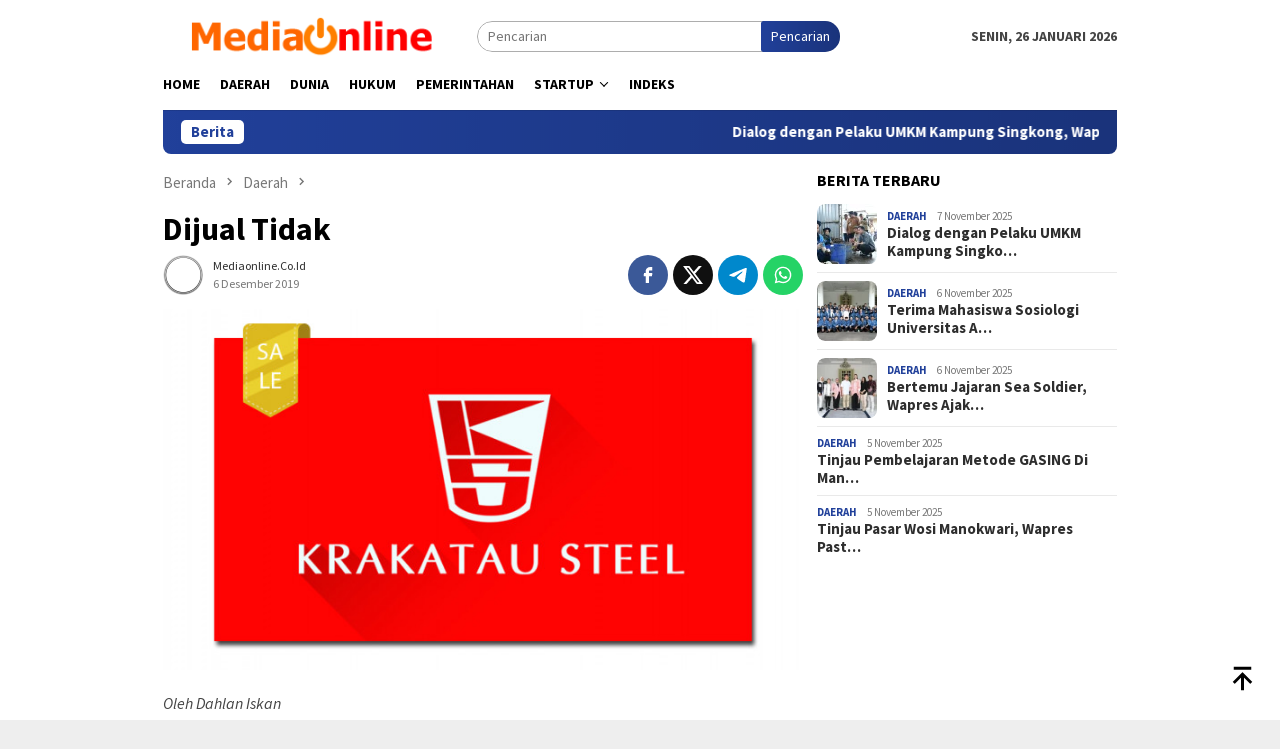

--- FILE ---
content_type: text/html; charset=UTF-8
request_url: https://www.mediaonline.co.id/dijual-tidak/
body_size: 16757
content:
<!DOCTYPE html>
<html lang="id">
<head itemscope="itemscope" itemtype="http://schema.org/WebSite">
<meta charset="UTF-8">
<meta name="viewport" content="width=device-width, initial-scale=1">
<link rel="profile" href="https://gmpg.org/xfn/11">

<meta name='robots' content='index, follow, max-image-preview:large, max-snippet:-1, max-video-preview:-1' />

	<!-- This site is optimized with the Yoast SEO plugin v26.5 - https://yoast.com/wordpress/plugins/seo/ -->
	<title>Dijual Tidak | Mediaonline.co.id</title>
	<link rel="canonical" href="https://www.mediaonline.co.id/dijual-tidak/" />
	<meta property="og:locale" content="id_ID" />
	<meta property="og:type" content="article" />
	<meta property="og:title" content="Dijual Tidak | Mediaonline.co.id" />
	<meta property="og:description" content="Oleh Dahlan Iskan Mediaonline.co.id&#8211; Apakah Indonesia tetap perlu punya pabrik baja? Atau tidak? Bagaimana kalau&nbsp;[&hellip;]" />
	<meta property="og:url" content="https://www.mediaonline.co.id/dijual-tidak/" />
	<meta property="og:site_name" content="Mediaonline.co.id" />
	<meta property="article:published_time" content="2019-12-06T00:11:22+00:00" />
	<meta property="article:modified_time" content="2019-12-06T05:49:24+00:00" />
	<meta property="og:image" content="https://www.mediaonline.co.id/wp-content/uploads/2019/12/Krakatau_Steel_Dijual_Atau_Tidak_disway.id_.jpc_.jpg" />
	<meta property="og:image:width" content="711" />
	<meta property="og:image:height" content="400" />
	<meta property="og:image:type" content="image/jpeg" />
	<meta name="author" content="Mediaonline.co.id" />
	<meta name="twitter:card" content="summary_large_image" />
	<meta name="twitter:creator" content="@mediaonlineID" />
	<meta name="twitter:site" content="@mediaonlineID" />
	<meta name="twitter:label1" content="Ditulis oleh" />
	<meta name="twitter:data1" content="Mediaonline.co.id" />
	<meta name="twitter:label2" content="Estimasi waktu membaca" />
	<meta name="twitter:data2" content="3 menit" />
	<script type="application/ld+json" class="yoast-schema-graph">{"@context":"https://schema.org","@graph":[{"@type":"Article","@id":"https://www.mediaonline.co.id/dijual-tidak/#article","isPartOf":{"@id":"https://www.mediaonline.co.id/dijual-tidak/"},"author":{"name":"Mediaonline.co.id","@id":"https://www.mediaonline.co.id/#/schema/person/570c0c19df9dfd85dd771b1f264faf55"},"headline":"Dijual Tidak","datePublished":"2019-12-06T00:11:22+00:00","dateModified":"2019-12-06T05:49:24+00:00","mainEntityOfPage":{"@id":"https://www.mediaonline.co.id/dijual-tidak/"},"wordCount":668,"commentCount":0,"publisher":{"@id":"https://www.mediaonline.co.id/#organization"},"image":{"@id":"https://www.mediaonline.co.id/dijual-tidak/#primaryimage"},"thumbnailUrl":"https://www.mediaonline.co.id/wp-content/uploads/2019/12/Krakatau_Steel_Dijual_Atau_Tidak_disway.id_.jpc_.jpg","keywords":["Berita Indonesia","Indonesia","Media","Media Online","Nasional","Online"],"articleSection":["Daerah"],"inLanguage":"id","potentialAction":[{"@type":"CommentAction","name":"Comment","target":["https://www.mediaonline.co.id/dijual-tidak/#respond"]}]},{"@type":"WebPage","@id":"https://www.mediaonline.co.id/dijual-tidak/","url":"https://www.mediaonline.co.id/dijual-tidak/","name":"Dijual Tidak | Mediaonline.co.id","isPartOf":{"@id":"https://www.mediaonline.co.id/#website"},"primaryImageOfPage":{"@id":"https://www.mediaonline.co.id/dijual-tidak/#primaryimage"},"image":{"@id":"https://www.mediaonline.co.id/dijual-tidak/#primaryimage"},"thumbnailUrl":"https://www.mediaonline.co.id/wp-content/uploads/2019/12/Krakatau_Steel_Dijual_Atau_Tidak_disway.id_.jpc_.jpg","datePublished":"2019-12-06T00:11:22+00:00","dateModified":"2019-12-06T05:49:24+00:00","breadcrumb":{"@id":"https://www.mediaonline.co.id/dijual-tidak/#breadcrumb"},"inLanguage":"id","potentialAction":[{"@type":"ReadAction","target":["https://www.mediaonline.co.id/dijual-tidak/"]}]},{"@type":"ImageObject","inLanguage":"id","@id":"https://www.mediaonline.co.id/dijual-tidak/#primaryimage","url":"https://www.mediaonline.co.id/wp-content/uploads/2019/12/Krakatau_Steel_Dijual_Atau_Tidak_disway.id_.jpc_.jpg","contentUrl":"https://www.mediaonline.co.id/wp-content/uploads/2019/12/Krakatau_Steel_Dijual_Atau_Tidak_disway.id_.jpc_.jpg","width":711,"height":400},{"@type":"BreadcrumbList","@id":"https://www.mediaonline.co.id/dijual-tidak/#breadcrumb","itemListElement":[{"@type":"ListItem","position":1,"name":"Home","item":"https://www.mediaonline.co.id/"},{"@type":"ListItem","position":2,"name":"Dijual Tidak"}]},{"@type":"WebSite","@id":"https://www.mediaonline.co.id/#website","url":"https://www.mediaonline.co.id/","name":"Mediaonline.co.id","description":"Media Online Indonesia","publisher":{"@id":"https://www.mediaonline.co.id/#organization"},"potentialAction":[{"@type":"SearchAction","target":{"@type":"EntryPoint","urlTemplate":"https://www.mediaonline.co.id/?s={search_term_string}"},"query-input":{"@type":"PropertyValueSpecification","valueRequired":true,"valueName":"search_term_string"}}],"inLanguage":"id"},{"@type":"Organization","@id":"https://www.mediaonline.co.id/#organization","name":"Mediaonline.com","url":"https://www.mediaonline.co.id/","logo":{"@type":"ImageObject","inLanguage":"id","@id":"https://www.mediaonline.co.id/#/schema/logo/image/","url":"https://www.mediaonline.co.id/wp-content/uploads/2019/11/Media-Online.png","contentUrl":"https://www.mediaonline.co.id/wp-content/uploads/2019/11/Media-Online.png","width":652,"height":94,"caption":"Mediaonline.com"},"image":{"@id":"https://www.mediaonline.co.id/#/schema/logo/image/"},"sameAs":["https://x.com/mediaonlineID"]},{"@type":"Person","@id":"https://www.mediaonline.co.id/#/schema/person/570c0c19df9dfd85dd771b1f264faf55","name":"Mediaonline.co.id","image":{"@type":"ImageObject","inLanguage":"id","@id":"https://www.mediaonline.co.id/#/schema/person/image/","url":"https://secure.gravatar.com/avatar/fd46225e8475c3cfc6b00beb341346730d50be290834ac2ae4245e182f1599b3?s=96&d=mm&r=g","contentUrl":"https://secure.gravatar.com/avatar/fd46225e8475c3cfc6b00beb341346730d50be290834ac2ae4245e182f1599b3?s=96&d=mm&r=g","caption":"Mediaonline.co.id"},"url":"https://www.mediaonline.co.id/author/mediaonline/"}]}</script>
	<!-- / Yoast SEO plugin. -->


<link rel='dns-prefetch' href='//fonts.googleapis.com' />
<link rel="alternate" type="application/rss+xml" title="Mediaonline.co.id &raquo; Feed" href="https://www.mediaonline.co.id/feed/" />
<link rel="alternate" type="application/rss+xml" title="Mediaonline.co.id &raquo; Umpan Komentar" href="https://www.mediaonline.co.id/comments/feed/" />
<link rel="alternate" type="application/rss+xml" title="Mediaonline.co.id &raquo; Dijual Tidak Umpan Komentar" href="https://www.mediaonline.co.id/dijual-tidak/feed/" />
<link rel="alternate" title="oEmbed (JSON)" type="application/json+oembed" href="https://www.mediaonline.co.id/wp-json/oembed/1.0/embed?url=https%3A%2F%2Fwww.mediaonline.co.id%2Fdijual-tidak%2F" />
<link rel="alternate" title="oEmbed (XML)" type="text/xml+oembed" href="https://www.mediaonline.co.id/wp-json/oembed/1.0/embed?url=https%3A%2F%2Fwww.mediaonline.co.id%2Fdijual-tidak%2F&#038;format=xml" />
<style id='wp-img-auto-sizes-contain-inline-css' type='text/css'>
img:is([sizes=auto i],[sizes^="auto," i]){contain-intrinsic-size:3000px 1500px}
/*# sourceURL=wp-img-auto-sizes-contain-inline-css */
</style>
<style id='wp-emoji-styles-inline-css' type='text/css'>

	img.wp-smiley, img.emoji {
		display: inline !important;
		border: none !important;
		box-shadow: none !important;
		height: 1em !important;
		width: 1em !important;
		margin: 0 0.07em !important;
		vertical-align: -0.1em !important;
		background: none !important;
		padding: 0 !important;
	}
/*# sourceURL=wp-emoji-styles-inline-css */
</style>
<link rel='stylesheet' id='gn-frontend-gnfollow-style-css' href='https://www.mediaonline.co.id/wp-content/plugins/gn-publisher/assets/css/gn-frontend-gnfollow.min.css?ver=1.5.25' type='text/css' media='all' />
<link rel='stylesheet' id='bloggingpro-fonts-css' href='https://fonts.googleapis.com/css?family=Source+Sans+Pro%3Aregular%2Citalic%2C700%2C300%26subset%3Dlatin%2C&#038;ver=1.4.1' type='text/css' media='all' />
<link rel='stylesheet' id='bloggingpro-style-css' href='https://www.mediaonline.co.id/wp-content/themes/bloggingpr/style.css?ver=1.4.1' type='text/css' media='all' />
<style id='bloggingpro-style-inline-css' type='text/css'>
kbd,a.button,button,.button,button.button,input[type="button"],input[type="reset"],input[type="submit"],.tagcloud a,ul.page-numbers li a.prev.page-numbers,ul.page-numbers li a.next.page-numbers,ul.page-numbers li span.page-numbers,.page-links > .page-link-number,.cat-links ul li a,.entry-footer .tag-text,.gmr-recentposts-widget li.listpost-gallery .gmr-rp-content .gmr-metacontent .cat-links-content a,.page-links > .post-page-numbers.current span,ol.comment-list li div.reply a,#cancel-comment-reply-link,.entry-footer .tags-links a:hover,.gmr-topnotification{background-color:#21409a;}#primary-menu > li ul .current-menu-item > a,#primary-menu .sub-menu > li:hover > a,.cat-links-content a,.tagcloud li:before,a:hover,a:focus,a:active,.gmr-ontop:hover path,#navigationamp button.close-topnavmenu-wrap,.sidr a#sidr-id-close-topnavmenu-button,.sidr-class-menu-item i._mi,.sidr-class-menu-item img._mi,.text-marquee{color:#21409a;}.widget-title:after,a.button,button,.button,button.button,input[type="button"],input[type="reset"],input[type="submit"],.tagcloud a,.sticky .gmr-box-content,.bypostauthor > .comment-body,.gmr-ajax-loader div:nth-child(1),.gmr-ajax-loader div:nth-child(2),.entry-footer .tags-links a:hover{border-color:#21409a;}a,.gmr-ontop path{color:#2E2E2E;}.entry-content-single p a{color:#ef672f;}body{color:#444444;font-family:"Source Sans Pro","Helvetica Neue",sans-serif;font-weight:500;font-size:14px;}.site-header{background-image:url();-webkit-background-size:auto;-moz-background-size:auto;-o-background-size:auto;background-size:auto;background-repeat:repeat;background-position:center top;background-attachment:scroll;}.site-header,.gmr-verytopbanner{background-color:#ffffff;}.site-title a{color:#FF5722;}.site-description{color:#999999;}.top-header{background-color:#ffffff;}#gmr-responsive-menu,.gmr-mainmenu #primary-menu > li > a,.search-trigger .gmr-icon{color:#000000;}.gmr-mainmenu #primary-menu > li.menu-border > a span,.gmr-mainmenu #primary-menu > li.page_item_has_children > a:after,.gmr-mainmenu #primary-menu > li.menu-item-has-children > a:after,.gmr-mainmenu #primary-menu .sub-menu > li.page_item_has_children > a:after,.gmr-mainmenu #primary-menu .sub-menu > li.menu-item-has-children > a:after{border-color:#000000;}#gmr-responsive-menu:hover,.gmr-mainmenu #primary-menu > li:hover > a,.gmr-mainmenu #primary-menu > .current-menu-item > a,.gmr-mainmenu #primary-menu .current-menu-ancestor > a,.gmr-mainmenu #primary-menu .current_page_item > a,.gmr-mainmenu #primary-menu .current_page_ancestor > a,.search-trigger .gmr-icon:hover{color:#FF5722;}.gmr-mainmenu #primary-menu > li.menu-border:hover > a span,.gmr-mainmenu #primary-menu > li.menu-border.current-menu-item > a span,.gmr-mainmenu #primary-menu > li.menu-border.current-menu-ancestor > a span,.gmr-mainmenu #primary-menu > li.menu-border.current_page_item > a span,.gmr-mainmenu #primary-menu > li.menu-border.current_page_ancestor > a span,.gmr-mainmenu #primary-menu > li.page_item_has_children:hover > a:after,.gmr-mainmenu #primary-menu > li.menu-item-has-children:hover > a:after,.gmr-mainmenu #primary-menu .sub-menu > li.page_item_has_children:hover > a:after,.gmr-mainmenu #primary-menu .sub-menu > li.menu-item-has-children:hover > a:after{border-color:#FF5722;}.secondwrap-menu .gmr-mainmenu #primary-menu > li > a,.secondwrap-menu .search-trigger .gmr-icon{color:#555555;}#primary-menu > li.menu-border > a span{border-color:#555555;}.secondwrap-menu .gmr-mainmenu #primary-menu > li:hover > a,.secondwrap-menu .gmr-mainmenu #primary-menu > .current-menu-item > a,.secondwrap-menu .gmr-mainmenu #primary-menu .current-menu-ancestor > a,.secondwrap-menu .gmr-mainmenu #primary-menu .current_page_item > a,.secondwrap-menu .gmr-mainmenu #primary-menu .current_page_ancestor > a,.secondwrap-menu .gmr-mainmenu #primary-menu > li.page_item_has_children:hover > a:after,.secondwrap-menu .gmr-mainmenu #primary-menu > li.menu-item-has-children:hover > a:after,.secondwrap-menu .gmr-mainmenu #primary-menu .sub-menu > li.page_item_has_children:hover > a:after,.secondwrap-menu .gmr-mainmenu #primary-menu .sub-menu > li.menu-item-has-children:hover > a:after,.secondwrap-menu .search-trigger .gmr-icon:hover{color:#FF5722;}.secondwrap-menu .gmr-mainmenu #primary-menu > li.menu-border:hover > a span,.secondwrap-menu .gmr-mainmenu #primary-menu > li.menu-border.current-menu-item > a span,.secondwrap-menu .gmr-mainmenu #primary-menu > li.menu-border.current-menu-ancestor > a span,.secondwrap-menu .gmr-mainmenu #primary-menu > li.menu-border.current_page_item > a span,.secondwrap-menu .gmr-mainmenu #primary-menu > li.menu-border.current_page_ancestor > a span,.secondwrap-menu .gmr-mainmenu #primary-menu > li.page_item_has_children:hover > a:after,.secondwrap-menu .gmr-mainmenu #primary-menu > li.menu-item-has-children:hover > a:after,.secondwrap-menu .gmr-mainmenu #primary-menu .sub-menu > li.page_item_has_children:hover > a:after,.secondwrap-menu .gmr-mainmenu #primary-menu .sub-menu > li.menu-item-has-children:hover > a:after{border-color:#FF5722;}h1,h2,h3,h4,h5,h6,.h1,.h2,.h3,.h4,.h5,.h6,.site-title,#primary-menu > li > a,.gmr-rp-biglink a,.gmr-rp-link a,.gmr-gallery-related ul li p a{font-family:"Source Sans Pro","Helvetica Neue",sans-serif;}.entry-main-single,.entry-main-single p{font-size:16px;}h1.title,h1.entry-title{font-size:32px;}h2.entry-title{font-size:18px;}.footer-container{background-color:#F5F5F5;}.widget-footer,.content-footer,.site-footer,.content-footer h3.widget-title{color:#B4B4B4;}.widget-footer a,.content-footer a,.site-footer a{color:#565656;}.widget-footer a:hover,.content-footer a:hover,.site-footer a:hover{color:#FF5722;}
/*# sourceURL=bloggingpro-style-inline-css */
</style>
<link rel="https://api.w.org/" href="https://www.mediaonline.co.id/wp-json/" /><link rel="alternate" title="JSON" type="application/json" href="https://www.mediaonline.co.id/wp-json/wp/v2/posts/1234" /><link rel="EditURI" type="application/rsd+xml" title="RSD" href="https://www.mediaonline.co.id/xmlrpc.php?rsd" />
<meta name="generator" content="WordPress 6.9" />
<link rel='shortlink' href='https://www.mediaonline.co.id/?p=1234' />
<link rel="pingback" href="https://www.mediaonline.co.id/xmlrpc.php"><link rel="icon" href="https://www.mediaonline.co.id/wp-content/uploads/2019/11/cropped-17-172771_orange-power-button-svg-clip-arts-540-x-596-px-exit-icon.png-1-32x32.jpg" sizes="32x32" />
<link rel="icon" href="https://www.mediaonline.co.id/wp-content/uploads/2019/11/cropped-17-172771_orange-power-button-svg-clip-arts-540-x-596-px-exit-icon.png-1-192x192.jpg" sizes="192x192" />
<link rel="apple-touch-icon" href="https://www.mediaonline.co.id/wp-content/uploads/2019/11/cropped-17-172771_orange-power-button-svg-clip-arts-540-x-596-px-exit-icon.png-1-180x180.jpg" />
<meta name="msapplication-TileImage" content="https://www.mediaonline.co.id/wp-content/uploads/2019/11/cropped-17-172771_orange-power-button-svg-clip-arts-540-x-596-px-exit-icon.png-1-270x270.jpg" />
<style id='global-styles-inline-css' type='text/css'>
:root{--wp--preset--aspect-ratio--square: 1;--wp--preset--aspect-ratio--4-3: 4/3;--wp--preset--aspect-ratio--3-4: 3/4;--wp--preset--aspect-ratio--3-2: 3/2;--wp--preset--aspect-ratio--2-3: 2/3;--wp--preset--aspect-ratio--16-9: 16/9;--wp--preset--aspect-ratio--9-16: 9/16;--wp--preset--color--black: #000000;--wp--preset--color--cyan-bluish-gray: #abb8c3;--wp--preset--color--white: #ffffff;--wp--preset--color--pale-pink: #f78da7;--wp--preset--color--vivid-red: #cf2e2e;--wp--preset--color--luminous-vivid-orange: #ff6900;--wp--preset--color--luminous-vivid-amber: #fcb900;--wp--preset--color--light-green-cyan: #7bdcb5;--wp--preset--color--vivid-green-cyan: #00d084;--wp--preset--color--pale-cyan-blue: #8ed1fc;--wp--preset--color--vivid-cyan-blue: #0693e3;--wp--preset--color--vivid-purple: #9b51e0;--wp--preset--gradient--vivid-cyan-blue-to-vivid-purple: linear-gradient(135deg,rgb(6,147,227) 0%,rgb(155,81,224) 100%);--wp--preset--gradient--light-green-cyan-to-vivid-green-cyan: linear-gradient(135deg,rgb(122,220,180) 0%,rgb(0,208,130) 100%);--wp--preset--gradient--luminous-vivid-amber-to-luminous-vivid-orange: linear-gradient(135deg,rgb(252,185,0) 0%,rgb(255,105,0) 100%);--wp--preset--gradient--luminous-vivid-orange-to-vivid-red: linear-gradient(135deg,rgb(255,105,0) 0%,rgb(207,46,46) 100%);--wp--preset--gradient--very-light-gray-to-cyan-bluish-gray: linear-gradient(135deg,rgb(238,238,238) 0%,rgb(169,184,195) 100%);--wp--preset--gradient--cool-to-warm-spectrum: linear-gradient(135deg,rgb(74,234,220) 0%,rgb(151,120,209) 20%,rgb(207,42,186) 40%,rgb(238,44,130) 60%,rgb(251,105,98) 80%,rgb(254,248,76) 100%);--wp--preset--gradient--blush-light-purple: linear-gradient(135deg,rgb(255,206,236) 0%,rgb(152,150,240) 100%);--wp--preset--gradient--blush-bordeaux: linear-gradient(135deg,rgb(254,205,165) 0%,rgb(254,45,45) 50%,rgb(107,0,62) 100%);--wp--preset--gradient--luminous-dusk: linear-gradient(135deg,rgb(255,203,112) 0%,rgb(199,81,192) 50%,rgb(65,88,208) 100%);--wp--preset--gradient--pale-ocean: linear-gradient(135deg,rgb(255,245,203) 0%,rgb(182,227,212) 50%,rgb(51,167,181) 100%);--wp--preset--gradient--electric-grass: linear-gradient(135deg,rgb(202,248,128) 0%,rgb(113,206,126) 100%);--wp--preset--gradient--midnight: linear-gradient(135deg,rgb(2,3,129) 0%,rgb(40,116,252) 100%);--wp--preset--font-size--small: 13px;--wp--preset--font-size--medium: 20px;--wp--preset--font-size--large: 36px;--wp--preset--font-size--x-large: 42px;--wp--preset--spacing--20: 0.44rem;--wp--preset--spacing--30: 0.67rem;--wp--preset--spacing--40: 1rem;--wp--preset--spacing--50: 1.5rem;--wp--preset--spacing--60: 2.25rem;--wp--preset--spacing--70: 3.38rem;--wp--preset--spacing--80: 5.06rem;--wp--preset--shadow--natural: 6px 6px 9px rgba(0, 0, 0, 0.2);--wp--preset--shadow--deep: 12px 12px 50px rgba(0, 0, 0, 0.4);--wp--preset--shadow--sharp: 6px 6px 0px rgba(0, 0, 0, 0.2);--wp--preset--shadow--outlined: 6px 6px 0px -3px rgb(255, 255, 255), 6px 6px rgb(0, 0, 0);--wp--preset--shadow--crisp: 6px 6px 0px rgb(0, 0, 0);}:where(.is-layout-flex){gap: 0.5em;}:where(.is-layout-grid){gap: 0.5em;}body .is-layout-flex{display: flex;}.is-layout-flex{flex-wrap: wrap;align-items: center;}.is-layout-flex > :is(*, div){margin: 0;}body .is-layout-grid{display: grid;}.is-layout-grid > :is(*, div){margin: 0;}:where(.wp-block-columns.is-layout-flex){gap: 2em;}:where(.wp-block-columns.is-layout-grid){gap: 2em;}:where(.wp-block-post-template.is-layout-flex){gap: 1.25em;}:where(.wp-block-post-template.is-layout-grid){gap: 1.25em;}.has-black-color{color: var(--wp--preset--color--black) !important;}.has-cyan-bluish-gray-color{color: var(--wp--preset--color--cyan-bluish-gray) !important;}.has-white-color{color: var(--wp--preset--color--white) !important;}.has-pale-pink-color{color: var(--wp--preset--color--pale-pink) !important;}.has-vivid-red-color{color: var(--wp--preset--color--vivid-red) !important;}.has-luminous-vivid-orange-color{color: var(--wp--preset--color--luminous-vivid-orange) !important;}.has-luminous-vivid-amber-color{color: var(--wp--preset--color--luminous-vivid-amber) !important;}.has-light-green-cyan-color{color: var(--wp--preset--color--light-green-cyan) !important;}.has-vivid-green-cyan-color{color: var(--wp--preset--color--vivid-green-cyan) !important;}.has-pale-cyan-blue-color{color: var(--wp--preset--color--pale-cyan-blue) !important;}.has-vivid-cyan-blue-color{color: var(--wp--preset--color--vivid-cyan-blue) !important;}.has-vivid-purple-color{color: var(--wp--preset--color--vivid-purple) !important;}.has-black-background-color{background-color: var(--wp--preset--color--black) !important;}.has-cyan-bluish-gray-background-color{background-color: var(--wp--preset--color--cyan-bluish-gray) !important;}.has-white-background-color{background-color: var(--wp--preset--color--white) !important;}.has-pale-pink-background-color{background-color: var(--wp--preset--color--pale-pink) !important;}.has-vivid-red-background-color{background-color: var(--wp--preset--color--vivid-red) !important;}.has-luminous-vivid-orange-background-color{background-color: var(--wp--preset--color--luminous-vivid-orange) !important;}.has-luminous-vivid-amber-background-color{background-color: var(--wp--preset--color--luminous-vivid-amber) !important;}.has-light-green-cyan-background-color{background-color: var(--wp--preset--color--light-green-cyan) !important;}.has-vivid-green-cyan-background-color{background-color: var(--wp--preset--color--vivid-green-cyan) !important;}.has-pale-cyan-blue-background-color{background-color: var(--wp--preset--color--pale-cyan-blue) !important;}.has-vivid-cyan-blue-background-color{background-color: var(--wp--preset--color--vivid-cyan-blue) !important;}.has-vivid-purple-background-color{background-color: var(--wp--preset--color--vivid-purple) !important;}.has-black-border-color{border-color: var(--wp--preset--color--black) !important;}.has-cyan-bluish-gray-border-color{border-color: var(--wp--preset--color--cyan-bluish-gray) !important;}.has-white-border-color{border-color: var(--wp--preset--color--white) !important;}.has-pale-pink-border-color{border-color: var(--wp--preset--color--pale-pink) !important;}.has-vivid-red-border-color{border-color: var(--wp--preset--color--vivid-red) !important;}.has-luminous-vivid-orange-border-color{border-color: var(--wp--preset--color--luminous-vivid-orange) !important;}.has-luminous-vivid-amber-border-color{border-color: var(--wp--preset--color--luminous-vivid-amber) !important;}.has-light-green-cyan-border-color{border-color: var(--wp--preset--color--light-green-cyan) !important;}.has-vivid-green-cyan-border-color{border-color: var(--wp--preset--color--vivid-green-cyan) !important;}.has-pale-cyan-blue-border-color{border-color: var(--wp--preset--color--pale-cyan-blue) !important;}.has-vivid-cyan-blue-border-color{border-color: var(--wp--preset--color--vivid-cyan-blue) !important;}.has-vivid-purple-border-color{border-color: var(--wp--preset--color--vivid-purple) !important;}.has-vivid-cyan-blue-to-vivid-purple-gradient-background{background: var(--wp--preset--gradient--vivid-cyan-blue-to-vivid-purple) !important;}.has-light-green-cyan-to-vivid-green-cyan-gradient-background{background: var(--wp--preset--gradient--light-green-cyan-to-vivid-green-cyan) !important;}.has-luminous-vivid-amber-to-luminous-vivid-orange-gradient-background{background: var(--wp--preset--gradient--luminous-vivid-amber-to-luminous-vivid-orange) !important;}.has-luminous-vivid-orange-to-vivid-red-gradient-background{background: var(--wp--preset--gradient--luminous-vivid-orange-to-vivid-red) !important;}.has-very-light-gray-to-cyan-bluish-gray-gradient-background{background: var(--wp--preset--gradient--very-light-gray-to-cyan-bluish-gray) !important;}.has-cool-to-warm-spectrum-gradient-background{background: var(--wp--preset--gradient--cool-to-warm-spectrum) !important;}.has-blush-light-purple-gradient-background{background: var(--wp--preset--gradient--blush-light-purple) !important;}.has-blush-bordeaux-gradient-background{background: var(--wp--preset--gradient--blush-bordeaux) !important;}.has-luminous-dusk-gradient-background{background: var(--wp--preset--gradient--luminous-dusk) !important;}.has-pale-ocean-gradient-background{background: var(--wp--preset--gradient--pale-ocean) !important;}.has-electric-grass-gradient-background{background: var(--wp--preset--gradient--electric-grass) !important;}.has-midnight-gradient-background{background: var(--wp--preset--gradient--midnight) !important;}.has-small-font-size{font-size: var(--wp--preset--font-size--small) !important;}.has-medium-font-size{font-size: var(--wp--preset--font-size--medium) !important;}.has-large-font-size{font-size: var(--wp--preset--font-size--large) !important;}.has-x-large-font-size{font-size: var(--wp--preset--font-size--x-large) !important;}
/*# sourceURL=global-styles-inline-css */
</style>
</head>

<body data-rsssl=1 class="wp-singular post-template-default single single-post postid-1234 single-format-standard wp-theme-bloggingpr gmr-theme idtheme kentooz gmr-sticky group-blog" itemscope="itemscope" itemtype="http://schema.org/WebPage">
<div id="full-container">
<a class="skip-link screen-reader-text" href="#main">Loncat ke konten</a>


<header id="masthead" class="site-header" role="banner" itemscope="itemscope" itemtype="http://schema.org/WPHeader">
	<div class="container">
					<div class="clearfix gmr-headwrapper">

				<div class="list-table clearfix">
					<div class="table-row">
						<div class="table-cell onlymobile-menu">
															<a id="gmr-responsive-menu" href="#menus" rel="nofollow" title="Menu Mobile"><svg xmlns="http://www.w3.org/2000/svg" xmlns:xlink="http://www.w3.org/1999/xlink" aria-hidden="true" role="img" width="1em" height="1em" preserveAspectRatio="xMidYMid meet" viewBox="0 0 24 24"><path d="M3 6h18v2H3V6m0 5h18v2H3v-2m0 5h18v2H3v-2z" fill="currentColor"/></svg><span class="screen-reader-text">Menu Mobile</span></a>
													</div>
												<div class="close-topnavmenu-wrap"><a id="close-topnavmenu-button" rel="nofollow" href="#"><svg xmlns="http://www.w3.org/2000/svg" xmlns:xlink="http://www.w3.org/1999/xlink" aria-hidden="true" role="img" width="1em" height="1em" preserveAspectRatio="xMidYMid meet" viewBox="0 0 24 24"><path d="M12 20c-4.41 0-8-3.59-8-8s3.59-8 8-8s8 3.59 8 8s-3.59 8-8 8m0-18C6.47 2 2 6.47 2 12s4.47 10 10 10s10-4.47 10-10S17.53 2 12 2m2.59 6L12 10.59L9.41 8L8 9.41L10.59 12L8 14.59L9.41 16L12 13.41L14.59 16L16 14.59L13.41 12L16 9.41L14.59 8z" fill="currentColor"/></svg></a></div>
												<div class="table-cell gmr-logo">
															<div class="logo-wrap">
									<a href="https://www.mediaonline.co.id/" class="custom-logo-link" itemprop="url" title="Mediaonline.co.id">
										<img src="https://www.mediaonline.co.id/wp-content/uploads/2019/11/Media-Online.png" alt="Mediaonline.co.id" title="Mediaonline.co.id" />
									</a>
								</div>
														</div>
													<div class="table-cell search">
								<a id="search-menu-button-top" class="responsive-searchbtn pull-right" href="#" rel="nofollow"><svg xmlns="http://www.w3.org/2000/svg" xmlns:xlink="http://www.w3.org/1999/xlink" aria-hidden="true" role="img" width="1em" height="1em" preserveAspectRatio="xMidYMid meet" viewBox="0 0 24 24"><g fill="none"><path d="M21 21l-4.486-4.494M19 10.5a8.5 8.5 0 1 1-17 0a8.5 8.5 0 0 1 17 0z" stroke="currentColor" stroke-width="2" stroke-linecap="round"/></g></svg></a>
								<form method="get" id="search-topsearchform-container" class="gmr-searchform searchform topsearchform" action="https://www.mediaonline.co.id/">
									<input type="text" name="s" id="s" placeholder="Pencarian" />
									<button type="submit" class="topsearch-submit">Pencarian</button>
								</form>
							</div>
							<div class="table-cell gmr-table-date">
								<span class="gmr-top-date pull-right" data-lang="id"></span>
							</div>
											</div>
				</div>
							</div>
				</div><!-- .container -->
</header><!-- #masthead -->

<div class="top-header">
	<div class="container">
	<div class="gmr-menuwrap mainwrap-menu clearfix">
		<nav id="site-navigation" class="gmr-mainmenu" role="navigation" itemscope="itemscope" itemtype="http://schema.org/SiteNavigationElement">
			<ul id="primary-menu" class="menu"><li class="menu-item menu-item-type-menulogo-btn gmr-menulogo-btn"></li><li id="menu-item-45749" class="menu-item menu-item-type-post_type menu-item-object-page menu-item-45749"><a href="https://www.mediaonline.co.id/home/" itemprop="url"><span itemprop="name">Home</span></a></li>
<li id="menu-item-45751" class="menu-item menu-item-type-taxonomy menu-item-object-category current-post-ancestor current-menu-parent current-post-parent menu-item-45751"><a href="https://www.mediaonline.co.id/topik/daerah/" itemprop="url"><span itemprop="name">Daerah</span></a></li>
<li id="menu-item-45752" class="menu-item menu-item-type-taxonomy menu-item-object-category menu-item-45752"><a href="https://www.mediaonline.co.id/topik/world/" itemprop="url"><span itemprop="name">Dunia</span></a></li>
<li id="menu-item-45755" class="menu-item menu-item-type-taxonomy menu-item-object-category menu-item-45755"><a href="https://www.mediaonline.co.id/topik/hukum/" itemprop="url"><span itemprop="name">Hukum</span></a></li>
<li id="menu-item-45756" class="menu-item menu-item-type-taxonomy menu-item-object-category menu-item-45756"><a href="https://www.mediaonline.co.id/topik/pemerintahan/" itemprop="url"><span itemprop="name">Pemerintahan</span></a></li>
<li id="menu-item-45757" class="menu-item menu-item-type-taxonomy menu-item-object-category menu-item-has-children menu-item-45757"><a href="https://www.mediaonline.co.id/topik/startup/" itemprop="url"><span itemprop="name">Startup</span></a>
<ul class="sub-menu">
	<li id="menu-item-45754" class="menu-item menu-item-type-taxonomy menu-item-object-category menu-item-45754"><a href="https://www.mediaonline.co.id/topik/gadget/" itemprop="url"><span itemprop="name">Gadget</span></a></li>
</ul>
</li>
<li id="menu-item-45750" class="menu-item menu-item-type-post_type menu-item-object-page menu-item-45750"><a href="https://www.mediaonline.co.id/indeks/" itemprop="url"><span itemprop="name">Indeks</span></a></li>
<li class="menu-item menu-item-type-search-btn gmr-search-btn pull-right"><a id="search-menu-button" href="#" rel="nofollow"><svg xmlns="http://www.w3.org/2000/svg" xmlns:xlink="http://www.w3.org/1999/xlink" aria-hidden="true" role="img" width="1em" height="1em" preserveAspectRatio="xMidYMid meet" viewBox="0 0 24 24"><g fill="none"><path d="M21 21l-4.486-4.494M19 10.5a8.5 8.5 0 1 1-17 0a8.5 8.5 0 0 1 17 0z" stroke="currentColor" stroke-width="2" stroke-linecap="round"/></g></svg></a><div class="search-dropdown search" id="search-dropdown-container"><form method="get" class="gmr-searchform searchform" action="https://www.mediaonline.co.id/"><input type="text" name="s" id="s" placeholder="Pencarian" /></form></div></li></ul>		</nav><!-- #site-navigation -->
	</div>
		</div><!-- .container -->
</div><!-- .top-header -->
<div class="site inner-wrap" id="site-container">

<div class="container"><div class="gmr-topnotification"><div class="wrap-marquee"><div class="text-marquee">Berita</div><span class="marquee">				<a href="https://www.mediaonline.co.id/dialog-dengan-pelaku-umkm-kampung-singkong-wapres-apresiasi-proses-produksi-yang-inovatif-dan-higienis/" class="gmr-recent-marquee" title="Dialog dengan Pelaku UMKM Kampung Singkong, Wapres Apresiasi Proses Produksi yang Inovatif dan Higienis">Dialog dengan Pelaku UMKM Kampung Singkong, Wapres Apresiasi Proses Produksi yang Inovatif dan Higienis</a>
							<a href="https://www.mediaonline.co.id/terima-mahasiswa-sosiologi-universitas-airlangga-wapres-minta-generasi-muda-kawal-program-prioritas-presiden/" class="gmr-recent-marquee" title="Terima Mahasiswa Sosiologi Universitas Airlangga, Wapres Minta Generasi Muda Kawal Program Prioritas Presiden">Terima Mahasiswa Sosiologi Universitas Airlangga, Wapres Minta Generasi Muda Kawal Program Prioritas Presiden</a>
							<a href="https://www.mediaonline.co.id/bertemu-jajaran-sea-soldier-wapres-ajak-kampanyekan-isu-pelestarian-lingkungan-di-platform-digital/" class="gmr-recent-marquee" title="Bertemu Jajaran Sea Soldier, Wapres Ajak Kampanyekan Isu Pelestarian Lingkungan Di Platform Digital">Bertemu Jajaran Sea Soldier, Wapres Ajak Kampanyekan Isu Pelestarian Lingkungan Di Platform Digital</a>
							<a href="https://www.mediaonline.co.id/tinjau-pembelajaran-metode-gasing-di-manokwari-wapres-dorong-siswa-papua-cinta-matematika/" class="gmr-recent-marquee" title="Tinjau Pembelajaran Metode GASING Di Manokwari, Wapres Dorong Siswa Papua Cinta Matematika">Tinjau Pembelajaran Metode GASING Di Manokwari, Wapres Dorong Siswa Papua Cinta Matematika</a>
							<a href="https://www.mediaonline.co.id/tinjau-pasar-wosi-manokwari-wapres-pastikan-stabilitas-harga-dan-kondisi-infrastruktur-pasar/" class="gmr-recent-marquee" title="Tinjau Pasar Wosi Manokwari, Wapres Pastikan Stabilitas Harga Dan Kondisi Infrastruktur Pasar">Tinjau Pasar Wosi Manokwari, Wapres Pastikan Stabilitas Harga Dan Kondisi Infrastruktur Pasar</a>
			</span></div></div></div>

	<div id="content" class="gmr-content">

		<div class="container">
			<div class="row">

<div id="primary" class="col-md-main">
	<div class="content-area gmr-single-wrap">
					<div class="breadcrumbs" itemscope itemtype="https://schema.org/BreadcrumbList">
																								<span class="first-item" itemprop="itemListElement" itemscope itemtype="https://schema.org/ListItem">
									<a itemscope itemtype="https://schema.org/WebPage" itemprop="item" itemid="https://www.mediaonline.co.id/" href="https://www.mediaonline.co.id/">
										<span itemprop="name">Beranda</span>
									</a>
									<span itemprop="position" content="1"></span>
								</span>
														<span class="separator"><svg xmlns="http://www.w3.org/2000/svg" xmlns:xlink="http://www.w3.org/1999/xlink" aria-hidden="true" role="img" width="1em" height="1em" preserveAspectRatio="xMidYMid meet" viewBox="0 0 24 24"><path d="M8.59 16.59L13.17 12L8.59 7.41L10 6l6 6l-6 6l-1.41-1.41z" fill="currentColor"/></svg></span>
																															<span class="0-item" itemprop="itemListElement" itemscope itemtype="http://schema.org/ListItem">
									<a itemscope itemtype="https://schema.org/WebPage" itemprop="item" itemid="https://www.mediaonline.co.id/topik/daerah/" href="https://www.mediaonline.co.id/topik/daerah/">
										<span itemprop="name">Daerah</span>
									</a>
									<span itemprop="position" content="2"></span>
								</span>
														<span class="separator"><svg xmlns="http://www.w3.org/2000/svg" xmlns:xlink="http://www.w3.org/1999/xlink" aria-hidden="true" role="img" width="1em" height="1em" preserveAspectRatio="xMidYMid meet" viewBox="0 0 24 24"><path d="M8.59 16.59L13.17 12L8.59 7.41L10 6l6 6l-6 6l-1.41-1.41z" fill="currentColor"/></svg></span>
																						<span class="last-item" itemscope itemtype="https://schema.org/ListItem">
							<span itemprop="name">Dijual Tidak</span>
							<span itemprop="position" content="3"></span>
						</span>
															</div>
					<main id="main" class="site-main" role="main">
		<div class="inner-container">
			
<article id="post-1234" class="post-1234 post type-post status-publish format-standard has-post-thumbnail hentry category-daerah tag-berita-indonesia tag-indonesia tag-media tag-media-online tag-nasional tag-online" itemscope="itemscope" itemtype="http://schema.org/CreativeWork">
	<div class="gmr-box-content gmr-single">
		<header class="entry-header">
			<h1 class="entry-title" itemprop="headline">Dijual Tidak</h1><div class="list-table clearfix"><div class="table-row"><div class="table-cell gmr-gravatar-metasingle"><a class="url" href="https://www.mediaonline.co.id/author/mediaonline/" title="Permalink ke: Mediaonline.co.id" itemprop="url"><img alt='Gambar Gravatar' title='Gravatar' src='https://secure.gravatar.com/avatar/fd46225e8475c3cfc6b00beb341346730d50be290834ac2ae4245e182f1599b3?s=40&#038;d=mm&#038;r=g' srcset='https://secure.gravatar.com/avatar/fd46225e8475c3cfc6b00beb341346730d50be290834ac2ae4245e182f1599b3?s=80&#038;d=mm&#038;r=g 2x' class='avatar avatar-40 photo img-cicle' height='40' width='40' decoding='async'/></a></div><div class="table-cell gmr-content-metasingle"><div class="posted-by"> <span class="entry-author vcard" itemprop="author" itemscope="itemscope" itemtype="http://schema.org/person"><a class="url fn n" href="https://www.mediaonline.co.id/author/mediaonline/" title="Permalink ke: Mediaonline.co.id" itemprop="url"><span itemprop="name">Mediaonline.co.id</span></a></span></div><div class="posted-on"><time class="entry-date published" itemprop="datePublished" datetime="2019-12-06T07:11:22+07:00">6 Desember 2019</time><time class="updated" datetime="2019-12-06T12:49:24+07:00">6 Desember 2019</time></div></div><div class="table-cell gmr-content-share"><div class="pull-right"><ul class="gmr-socialicon-share"><li class="facebook"><a href="https://www.facebook.com/sharer/sharer.php?u=https%3A%2F%2Fwww.mediaonline.co.id%2Fdijual-tidak%2F" rel="nofollow" title="Sebarkan ini"><svg xmlns="http://www.w3.org/2000/svg" xmlns:xlink="http://www.w3.org/1999/xlink" aria-hidden="true" role="img" width="1em" height="1em" preserveAspectRatio="xMidYMid meet" viewBox="0 0 24 24"><g fill="none"><path d="M9.198 21.5h4v-8.01h3.604l.396-3.98h-4V7.5a1 1 0 0 1 1-1h3v-4h-3a5 5 0 0 0-5 5v2.01h-2l-.396 3.98h2.396v8.01z" fill="currentColor"/></g></svg></a></li><li class="twitter"><a href="https://twitter.com/intent/tweet?url=https%3A%2F%2Fwww.mediaonline.co.id%2Fdijual-tidak%2F&amp;text=Dijual%20Tidak" rel="nofollow" title="Tweet ini"><svg xmlns="http://www.w3.org/2000/svg" aria-hidden="true" role="img" width="1em" height="1em" viewBox="0 0 24 24"><path fill="currentColor" d="M18.901 1.153h3.68l-8.04 9.19L24 22.846h-7.406l-5.8-7.584l-6.638 7.584H.474l8.6-9.83L0 1.154h7.594l5.243 6.932ZM17.61 20.644h2.039L6.486 3.24H4.298Z"/></svg></a></li><li class="telegram"><a href="https://t.me/share/url?url=https%3A%2F%2Fwww.mediaonline.co.id%2Fdijual-tidak%2F&amp;text=Dijual%20Tidak" target="_blank" rel="nofollow" title="Telegram Share"><svg xmlns="http://www.w3.org/2000/svg" xmlns:xlink="http://www.w3.org/1999/xlink" aria-hidden="true" role="img" width="1em" height="1em" preserveAspectRatio="xMidYMid meet" viewBox="0 0 48 48"><path d="M41.42 7.309s3.885-1.515 3.56 2.164c-.107 1.515-1.078 6.818-1.834 12.553l-2.59 16.99s-.216 2.489-2.159 2.922c-1.942.432-4.856-1.515-5.396-1.948c-.432-.325-8.094-5.195-10.792-7.575c-.756-.65-1.62-1.948.108-3.463L33.648 18.13c1.295-1.298 2.59-4.328-2.806-.649l-15.11 10.28s-1.727 1.083-4.964.109l-7.016-2.165s-2.59-1.623 1.835-3.246c10.793-5.086 24.068-10.28 35.831-15.15z" fill="#000"/></svg></a></li><li class="whatsapp"><a href="https://api.whatsapp.com/send?text=Dijual%20Tidak https%3A%2F%2Fwww.mediaonline.co.id%2Fdijual-tidak%2F" rel="nofollow" title="WhatsApp ini"><svg xmlns="http://www.w3.org/2000/svg" xmlns:xlink="http://www.w3.org/1999/xlink" aria-hidden="true" role="img" width="1em" height="1em" preserveAspectRatio="xMidYMid meet" viewBox="0 0 24 24"><path d="M12.04 2c-5.46 0-9.91 4.45-9.91 9.91c0 1.75.46 3.45 1.32 4.95L2.05 22l5.25-1.38c1.45.79 3.08 1.21 4.74 1.21c5.46 0 9.91-4.45 9.91-9.91c0-2.65-1.03-5.14-2.9-7.01A9.816 9.816 0 0 0 12.04 2m.01 1.67c2.2 0 4.26.86 5.82 2.42a8.225 8.225 0 0 1 2.41 5.83c0 4.54-3.7 8.23-8.24 8.23c-1.48 0-2.93-.39-4.19-1.15l-.3-.17l-3.12.82l.83-3.04l-.2-.32a8.188 8.188 0 0 1-1.26-4.38c.01-4.54 3.7-8.24 8.25-8.24M8.53 7.33c-.16 0-.43.06-.66.31c-.22.25-.87.86-.87 2.07c0 1.22.89 2.39 1 2.56c.14.17 1.76 2.67 4.25 3.73c.59.27 1.05.42 1.41.53c.59.19 1.13.16 1.56.1c.48-.07 1.46-.6 1.67-1.18c.21-.58.21-1.07.15-1.18c-.07-.1-.23-.16-.48-.27c-.25-.14-1.47-.74-1.69-.82c-.23-.08-.37-.12-.56.12c-.16.25-.64.81-.78.97c-.15.17-.29.19-.53.07c-.26-.13-1.06-.39-2-1.23c-.74-.66-1.23-1.47-1.38-1.72c-.12-.24-.01-.39.11-.5c.11-.11.27-.29.37-.44c.13-.14.17-.25.25-.41c.08-.17.04-.31-.02-.43c-.06-.11-.56-1.35-.77-1.84c-.2-.48-.4-.42-.56-.43c-.14 0-.3-.01-.47-.01z" fill="currentColor"/></svg></a></li></ul></div></div></div></div>		</header><!-- .entry-header -->

							<figure class="wp-caption alignnone single-thumbnail">
						<img width="711" height="400" src="https://www.mediaonline.co.id/wp-content/uploads/2019/12/Krakatau_Steel_Dijual_Atau_Tidak_disway.id_.jpc_.jpg" class="attachment-full size-full wp-post-image" alt="" decoding="async" fetchpriority="high" srcset="https://www.mediaonline.co.id/wp-content/uploads/2019/12/Krakatau_Steel_Dijual_Atau_Tidak_disway.id_.jpc_.jpg 711w, https://www.mediaonline.co.id/wp-content/uploads/2019/12/Krakatau_Steel_Dijual_Atau_Tidak_disway.id_.jpc_-300x169.jpg 300w" sizes="(max-width: 711px) 100vw, 711px" title="Krakatau_Steel_Dijual_Atau_Tidak_disway.id_.jpc_.jpg" />
											</figure>
							<div class="entry-content entry-content-single" itemprop="text">
			<div class="entry-main-single">
			<p><em>Oleh Dahlan Iskan</em>
<p>Mediaonline.co.id&#8211; Apakah Indonesia tetap perlu punya pabrik baja? Atau tidak? Bagaimana kalau pabrik bajanya rugi terus?</p><div class="gmr-related-post gmr-gallery-related-insidepost"><div class="widget-title"><strong>Bacaan Lainnya</strong></div><ul><li><a href="https://www.mediaonline.co.id/dialog-dengan-pelaku-umkm-kampung-singkong-wapres-apresiasi-proses-produksi-yang-inovatif-dan-higienis/" itemprop="url" class="thumb-radius" title="Permalink ke: Dialog dengan Pelaku UMKM Kampung Singkong, Wapres Apresiasi Proses Produksi yang Inovatif dan Higienis" rel="bookmark">Dialog dengan Pelaku UMKM Kampung Singkong, Wapres Apresiasi Proses Produksi yang Inovatif dan Higienis</a></li><li><a href="https://www.mediaonline.co.id/terima-mahasiswa-sosiologi-universitas-airlangga-wapres-minta-generasi-muda-kawal-program-prioritas-presiden/" itemprop="url" class="thumb-radius" title="Permalink ke: Terima Mahasiswa Sosiologi Universitas Airlangga, Wapres Minta Generasi Muda Kawal Program Prioritas Presiden" rel="bookmark">Terima Mahasiswa Sosiologi Universitas Airlangga, Wapres Minta Generasi Muda Kawal Program Prioritas Presiden</a></li><li><a href="https://www.mediaonline.co.id/bertemu-jajaran-sea-soldier-wapres-ajak-kampanyekan-isu-pelestarian-lingkungan-di-platform-digital/" itemprop="url" class="thumb-radius" title="Permalink ke: Bertemu Jajaran Sea Soldier, Wapres Ajak Kampanyekan Isu Pelestarian Lingkungan Di Platform Digital" rel="bookmark">Bertemu Jajaran Sea Soldier, Wapres Ajak Kampanyekan Isu Pelestarian Lingkungan Di Platform Digital</a></li></ul></div>
<p>Biasa. Jual-tidak-jual-tidak. Selalu banyak teori. Dua di antaranya saling bertolak belakang.
<p>Pihak yang mempertahankan biasanya punya alasan kuat: negara tidak bisa maju kalau tidak punya pabrik baja.
<p>Tesis ini benar kalau kita melihat Amerika, Inggris, Perancis, Jepang dan belakangan Tiongkok dan Korea Selatan.
<p>Tapi juga tidak benar kalau kita melihat Singapura.
<p>Yang &#8216;pro dijual&#8217; biasanya membawa pandangan praktis: untuk apa memelihara kambing kalau bisa beli sate dengan mudah dan murah.
<p>Tentu ada tambahan alasan emosional. Yang satu nasionalisme. Yang lain modernitas-globalis.
<p>Maka Krakatau Steel itu biar pun sakit terus tapi tidak mati-mati. Tidak ada yang berani mematikan. Bahkan tidak ada yang berani menjualnya.
<p>Padahal begitu banyak yang mengincarnya. Mittal saja sudah tiga kali berusaha membelinya: 1997, 1999, dan 2008.
<p>Selalu saja terjadi drama di dalam prosesnya. Selalu saja terbaca. Siapa yang ingin sekali menjual. Lalu dihujat. Selalu gagal.
<p>Saya beruntung kenal banyak ahli di bidang metalurgi.
<p>Pemain di bidang baja ini tidak banyak. Komunitas mereka kecil. Saling kenal. Saling bermusuhan. Saling caplok.
<p>Setidaknya saling intip.
<p>Konsumen baja juga sedikit. Pedagang baja umumnya saling kenal. Semua terbaca: pedagang mana konsumen pabrik mana. Juga saling intip. Saling menjatuhkan.
<p>Itulah karakter dasar industri baja. Yang membuat pemegang kebijakan politik tidak mudah mengambil putusan.
<p>Termasuk putusan menutup atau menjual. Atau meneruskan pabrik rugi.
<p>Bahkan termasuk sulit saat memilih siapa yang layak memimpin pabrik baja.
<p>Pabrik baja bertolak belakang dengan pabrik &#8211;misalkan&#8211; handphone dan sejenisnya.
<p>Memilih pimpinan pabrik baja jauh lebih sulit.
<p>Sekali memilih harus benar untuk waktu lama. Ia/dia harus memimpin dalam jangka yang cukup panjang. Setidaknya lima tahun. Kalau bisa 8 tahun.
<p>Bicara pabrik baja adalah bicara jangka panjang. Strategis. Sesuai dengan karakter industri baja.
<p>Jangan pernah cepat mengganti pimpinan pabrik baja. Jangan terjebak berpikir jangka pendek. Itu bukan jiwa pabrik baja.
<p>Tiga kali mengganti bos pabrik baja dalam lima tahun membuat kultur industri baja tidak terbentuk.
<p>Bisa jadi saya salah dalam menyimpulkan itu. Saya bisa menerima pandangan lain yang lebih benar.
<p>Jadi, Krakatau Steel perlu dijual atau tidak?
<p>Lihatlah angka berikut ini. Kebutuhan baja dalam negeri &#8211;di tahun 2019&#8211; adalah 14 juta ton. Angka ini cenderung naik terus. Apalagi kalau ekonomi Indonesia terus meroket. Ruang untuk tumbuh masih sangat besar.
<p>Produksi baja Indonesia saat ini 7 juta ton. Sudah termasuk pabrik stainless steel terbaru di Morowali, Sulawesi Tenggara.
<p>Berarti, produksi baja kita sebenarnya baru separo dari kebutuhan dalam negeri.
<p>Jelas sekali, pabrik baja di dalam negeri masih diperlukan.
<p>Asal harganya bisa bersaing dengan baja impor. Terutama dari &#8211;Anda saja yang melanjutkan kalimat itu.
<p>Saya termasuk yang menyesal tidak cepat memutuskan ini: ganti total gas di Krakatau Steel dengan batu bara. Memang perlu uang banyak.
<p>Dan Krakatau Steel lagi tidak punya uang. Tapi harusnya uang bisa dicari.
<p>Uang memang sudah dicari. Tapi prioritas kala itu untuk membangun pabrik baja baru. Sekalian dengan bahan energi batu bara.
<p>Ups, ada alasan lain. Penggantian pabrik lama ke batu bara tidak bisa dilakukan serentak. Harus bertahap. Pabrik baru harus beroperasi dulu.
<p>Baru yang lama dirombak. Agar produksi tidak terhenti. Apalagi sampai beberapa tahun.
<p>Alasan untuk tidak melakukan perombakan itu memang banyak. Kadang masuk akal. Kadang tidak.
<p>Yang diputuskan waktu itu baru ini: pabrik baru harus tidak boleh lagi pakai gas. Itu kalau kebijakan gas negara masih seperti ini. Harus didesain menggunakan batu bara.
<p>Keputusan itu jalan. Salah satu pabrik yang baru di sana sudah menggunakan batu bara.
<p>Ke depan, pembangkit listrik Krakatau Steel pun juga harus diganti. Dengan PLTU batu bara. Pembangkit gas yang sekarang bisa dikerjasamakan dengan PLN. Hanya untuk kebutuhan peaker Jakarta dan sekitarnya. Yang keperluannya kian terasa waktu mati listrik sengin 1 triliun lalu.
<p>Masih banyak hope di sana. Hanya saja memang harus lebih sabar. Tidak bisa mengharapkan hasil langkah baru dalam tiga tahun. Apalagi dua tahun.
<p>Nyawa pabrik baja kini sepenuhnya di tangan malaikat yang berkuasa: pemerintah. Nafas pabrik baja begitu terkait pada kebijakan impor, kebijakan energi dan kebijakan politik.
<p>Satu-satunya hiburan adalah: baja tidak sendirian menderita. Pabrik semen sudah siap menemaninya. <strong>(Dahlan Iskan)</strong>
<p><a href="https://fajar.co.id/2019/12/06/dijual-tidak/">Source</a>
			</div>

			<footer class="entry-footer">
				<div class="tags-links"><a href="https://www.mediaonline.co.id/tag/berita-indonesia/" rel="tag">Berita Indonesia</a><a href="https://www.mediaonline.co.id/tag/indonesia/" rel="tag">Indonesia</a><a href="https://www.mediaonline.co.id/tag/media/" rel="tag">Media</a><a href="https://www.mediaonline.co.id/tag/media-online/" rel="tag">Media Online</a><a href="https://www.mediaonline.co.id/tag/nasional/" rel="tag">Nasional</a><a href="https://www.mediaonline.co.id/tag/online/" rel="tag">Online</a></div><div class="clearfix"><div class="pull-left"></div><div class="pull-right"><div class="share-text">Sebarkan</div><ul class="gmr-socialicon-share"><li class="facebook"><a href="https://www.facebook.com/sharer/sharer.php?u=https%3A%2F%2Fwww.mediaonline.co.id%2Fdijual-tidak%2F" rel="nofollow" title="Sebarkan ini"><svg xmlns="http://www.w3.org/2000/svg" xmlns:xlink="http://www.w3.org/1999/xlink" aria-hidden="true" role="img" width="1em" height="1em" preserveAspectRatio="xMidYMid meet" viewBox="0 0 24 24"><g fill="none"><path d="M9.198 21.5h4v-8.01h3.604l.396-3.98h-4V7.5a1 1 0 0 1 1-1h3v-4h-3a5 5 0 0 0-5 5v2.01h-2l-.396 3.98h2.396v8.01z" fill="currentColor"/></g></svg></a></li><li class="twitter"><a href="https://twitter.com/intent/tweet?url=https%3A%2F%2Fwww.mediaonline.co.id%2Fdijual-tidak%2F&amp;text=Dijual%20Tidak" rel="nofollow" title="Tweet ini"><svg xmlns="http://www.w3.org/2000/svg" aria-hidden="true" role="img" width="1em" height="1em" viewBox="0 0 24 24"><path fill="currentColor" d="M18.901 1.153h3.68l-8.04 9.19L24 22.846h-7.406l-5.8-7.584l-6.638 7.584H.474l8.6-9.83L0 1.154h7.594l5.243 6.932ZM17.61 20.644h2.039L6.486 3.24H4.298Z"/></svg></a></li><li class="telegram"><a href="https://t.me/share/url?url=https%3A%2F%2Fwww.mediaonline.co.id%2Fdijual-tidak%2F&amp;text=Dijual%20Tidak" target="_blank" rel="nofollow" title="Telegram Share"><svg xmlns="http://www.w3.org/2000/svg" xmlns:xlink="http://www.w3.org/1999/xlink" aria-hidden="true" role="img" width="1em" height="1em" preserveAspectRatio="xMidYMid meet" viewBox="0 0 48 48"><path d="M41.42 7.309s3.885-1.515 3.56 2.164c-.107 1.515-1.078 6.818-1.834 12.553l-2.59 16.99s-.216 2.489-2.159 2.922c-1.942.432-4.856-1.515-5.396-1.948c-.432-.325-8.094-5.195-10.792-7.575c-.756-.65-1.62-1.948.108-3.463L33.648 18.13c1.295-1.298 2.59-4.328-2.806-.649l-15.11 10.28s-1.727 1.083-4.964.109l-7.016-2.165s-2.59-1.623 1.835-3.246c10.793-5.086 24.068-10.28 35.831-15.15z" fill="#000"/></svg></a></li><li class="whatsapp"><a href="https://api.whatsapp.com/send?text=Dijual%20Tidak https%3A%2F%2Fwww.mediaonline.co.id%2Fdijual-tidak%2F" rel="nofollow" title="WhatsApp ini"><svg xmlns="http://www.w3.org/2000/svg" xmlns:xlink="http://www.w3.org/1999/xlink" aria-hidden="true" role="img" width="1em" height="1em" preserveAspectRatio="xMidYMid meet" viewBox="0 0 24 24"><path d="M12.04 2c-5.46 0-9.91 4.45-9.91 9.91c0 1.75.46 3.45 1.32 4.95L2.05 22l5.25-1.38c1.45.79 3.08 1.21 4.74 1.21c5.46 0 9.91-4.45 9.91-9.91c0-2.65-1.03-5.14-2.9-7.01A9.816 9.816 0 0 0 12.04 2m.01 1.67c2.2 0 4.26.86 5.82 2.42a8.225 8.225 0 0 1 2.41 5.83c0 4.54-3.7 8.23-8.24 8.23c-1.48 0-2.93-.39-4.19-1.15l-.3-.17l-3.12.82l.83-3.04l-.2-.32a8.188 8.188 0 0 1-1.26-4.38c.01-4.54 3.7-8.24 8.25-8.24M8.53 7.33c-.16 0-.43.06-.66.31c-.22.25-.87.86-.87 2.07c0 1.22.89 2.39 1 2.56c.14.17 1.76 2.67 4.25 3.73c.59.27 1.05.42 1.41.53c.59.19 1.13.16 1.56.1c.48-.07 1.46-.6 1.67-1.18c.21-.58.21-1.07.15-1.18c-.07-.1-.23-.16-.48-.27c-.25-.14-1.47-.74-1.69-.82c-.23-.08-.37-.12-.56.12c-.16.25-.64.81-.78.97c-.15.17-.29.19-.53.07c-.26-.13-1.06-.39-2-1.23c-.74-.66-1.23-1.47-1.38-1.72c-.12-.24-.01-.39.11-.5c.11-.11.27-.29.37-.44c.13-.14.17-.25.25-.41c.08-.17.04-.31-.02-.43c-.06-.11-.56-1.35-.77-1.84c-.2-.48-.4-.42-.56-.43c-.14 0-.3-.01-.47-.01z" fill="currentColor"/></svg></a></li></ul></div></div>
	<nav class="navigation post-navigation" aria-label="Pos">
		<h2 class="screen-reader-text">Navigasi pos</h2>
		<div class="nav-links"><div class="nav-previous"><a href="https://www.mediaonline.co.id/ditegur-kpk-masih-ada-menteri-belum-selesaikan-lhkpn-ini-respons-istana/" rel="prev"><span>Pos sebelumnya</span> Ditegur KPK Masih Ada Menteri Belum Selesaikan LHKPN, Ini Respons Istana</a></div><div class="nav-next"><a href="https://www.mediaonline.co.id/honorer-k2-jadi-pns-tak-ada-batasan-umur-janji-komisi-ii-dpr-ri/" rel="next"><span>Pos berikutnya</span> Honorer K2 Jadi PNS Tak Ada Batasan Umur, Janji Komisi II DPR RI</a></div></div>
	</nav>			</footer><!-- .entry-footer -->
		</div><!-- .entry-content -->

	</div><!-- .gmr-box-content -->

	<div class="gmr-related-post gmr-box-content gmr-gallery-related"><h3 class="widget-title">Pos terkait</h3><ul><li><div class="other-content-thumbnail"><a href="https://www.mediaonline.co.id/dialog-dengan-pelaku-umkm-kampung-singkong-wapres-apresiasi-proses-produksi-yang-inovatif-dan-higienis/" class="related-thumbnail thumb-radius" itemprop="url" title="Permalink ke: Dialog dengan Pelaku UMKM Kampung Singkong, Wapres Apresiasi Proses Produksi yang Inovatif dan Higienis" rel="bookmark"><img width="200" height="112" src="https://www.mediaonline.co.id/wp-content/uploads/2025/11/Dialog-dengan-Pelaku-UMKM-Kampung-Singkong-Wapres-Apresiasi-Proses-Produksi-200x112.webp" class="attachment-medium size-medium wp-post-image" alt="" decoding="async" srcset="https://www.mediaonline.co.id/wp-content/uploads/2025/11/Dialog-dengan-Pelaku-UMKM-Kampung-Singkong-Wapres-Apresiasi-Proses-Produksi-200x112.webp 200w, https://www.mediaonline.co.id/wp-content/uploads/2025/11/Dialog-dengan-Pelaku-UMKM-Kampung-Singkong-Wapres-Apresiasi-Proses-Produksi-300x170.webp 300w, https://www.mediaonline.co.id/wp-content/uploads/2025/11/Dialog-dengan-Pelaku-UMKM-Kampung-Singkong-Wapres-Apresiasi-Proses-Produksi-640x358.webp 640w" sizes="(max-width: 200px) 100vw, 200px" title="Dialog-dengan-Pelaku-UMKM-Kampung-Singkong-Wapres-Apresiasi-Proses-Produksi.webp" /></a></div><p><a href="https://www.mediaonline.co.id/dialog-dengan-pelaku-umkm-kampung-singkong-wapres-apresiasi-proses-produksi-yang-inovatif-dan-higienis/" itemprop="url" title="Permalink ke: Dialog dengan Pelaku UMKM Kampung Singkong, Wapres Apresiasi Proses Produksi yang Inovatif dan Higienis" rel="bookmark">Dialog dengan Pelaku UMKM Kampung Singkong, Wapres Apresiasi Proses Produksi yang Inovatif dan Higienis</a></p></li><li><div class="other-content-thumbnail"><a href="https://www.mediaonline.co.id/terima-mahasiswa-sosiologi-universitas-airlangga-wapres-minta-generasi-muda-kawal-program-prioritas-presiden/" class="related-thumbnail thumb-radius" itemprop="url" title="Permalink ke: Terima Mahasiswa Sosiologi Universitas Airlangga, Wapres Minta Generasi Muda Kawal Program Prioritas Presiden" rel="bookmark"><img width="168" height="112" src="https://www.mediaonline.co.id/wp-content/uploads/2025/11/Terima-Mahasiswa-Sosiologi-Universitas-Airlangga-Wapres-Minta-Generasi-Muda-Kawal-300x200.webp" class="attachment-medium size-medium wp-post-image" alt="" decoding="async" loading="lazy" srcset="https://www.mediaonline.co.id/wp-content/uploads/2025/11/Terima-Mahasiswa-Sosiologi-Universitas-Airlangga-Wapres-Minta-Generasi-Muda-Kawal-300x200.webp 300w, https://www.mediaonline.co.id/wp-content/uploads/2025/11/Terima-Mahasiswa-Sosiologi-Universitas-Airlangga-Wapres-Minta-Generasi-Muda-Kawal-768x512.webp 768w, https://www.mediaonline.co.id/wp-content/uploads/2025/11/Terima-Mahasiswa-Sosiologi-Universitas-Airlangga-Wapres-Minta-Generasi-Muda-Kawal-750x500.webp 750w, https://www.mediaonline.co.id/wp-content/uploads/2025/11/Terima-Mahasiswa-Sosiologi-Universitas-Airlangga-Wapres-Minta-Generasi-Muda-Kawal.webp 1024w" sizes="auto, (max-width: 168px) 100vw, 168px" title="Terima-Mahasiswa-Sosiologi-Universitas-Airlangga-Wapres-Minta-Generasi-Muda-Kawal.webp" /></a></div><p><a href="https://www.mediaonline.co.id/terima-mahasiswa-sosiologi-universitas-airlangga-wapres-minta-generasi-muda-kawal-program-prioritas-presiden/" itemprop="url" title="Permalink ke: Terima Mahasiswa Sosiologi Universitas Airlangga, Wapres Minta Generasi Muda Kawal Program Prioritas Presiden" rel="bookmark">Terima Mahasiswa Sosiologi Universitas Airlangga, Wapres Minta Generasi Muda Kawal Program Prioritas Presiden</a></p></li><li><div class="other-content-thumbnail"><a href="https://www.mediaonline.co.id/bertemu-jajaran-sea-soldier-wapres-ajak-kampanyekan-isu-pelestarian-lingkungan-di-platform-digital/" class="related-thumbnail thumb-radius" itemprop="url" title="Permalink ke: Bertemu Jajaran Sea Soldier, Wapres Ajak Kampanyekan Isu Pelestarian Lingkungan Di Platform Digital" rel="bookmark"><img width="168" height="112" src="https://www.mediaonline.co.id/wp-content/uploads/2025/11/Bertemu-Jajaran-Sea-Soldier-Wapres-Ajak-Kampanyekan-Isu-Pelestarian-Lingkungan-300x200.webp" class="attachment-medium size-medium wp-post-image" alt="" decoding="async" loading="lazy" srcset="https://www.mediaonline.co.id/wp-content/uploads/2025/11/Bertemu-Jajaran-Sea-Soldier-Wapres-Ajak-Kampanyekan-Isu-Pelestarian-Lingkungan-300x200.webp 300w, https://www.mediaonline.co.id/wp-content/uploads/2025/11/Bertemu-Jajaran-Sea-Soldier-Wapres-Ajak-Kampanyekan-Isu-Pelestarian-Lingkungan-768x512.webp 768w, https://www.mediaonline.co.id/wp-content/uploads/2025/11/Bertemu-Jajaran-Sea-Soldier-Wapres-Ajak-Kampanyekan-Isu-Pelestarian-Lingkungan-750x500.webp 750w, https://www.mediaonline.co.id/wp-content/uploads/2025/11/Bertemu-Jajaran-Sea-Soldier-Wapres-Ajak-Kampanyekan-Isu-Pelestarian-Lingkungan.webp 1024w" sizes="auto, (max-width: 168px) 100vw, 168px" title="Bertemu-Jajaran-Sea-Soldier-Wapres-Ajak-Kampanyekan-Isu-Pelestarian-Lingkungan.webp" /></a></div><p><a href="https://www.mediaonline.co.id/bertemu-jajaran-sea-soldier-wapres-ajak-kampanyekan-isu-pelestarian-lingkungan-di-platform-digital/" itemprop="url" title="Permalink ke: Bertemu Jajaran Sea Soldier, Wapres Ajak Kampanyekan Isu Pelestarian Lingkungan Di Platform Digital" rel="bookmark">Bertemu Jajaran Sea Soldier, Wapres Ajak Kampanyekan Isu Pelestarian Lingkungan Di Platform Digital</a></p></li><li><p><a href="https://www.mediaonline.co.id/tinjau-pembelajaran-metode-gasing-di-manokwari-wapres-dorong-siswa-papua-cinta-matematika/" itemprop="url" title="Permalink ke: Tinjau Pembelajaran Metode GASING Di Manokwari, Wapres Dorong Siswa Papua Cinta Matematika" rel="bookmark">Tinjau Pembelajaran Metode GASING Di Manokwari, Wapres Dorong Siswa Papua Cinta Matematika</a></p></li><li><p><a href="https://www.mediaonline.co.id/tinjau-pasar-wosi-manokwari-wapres-pastikan-stabilitas-harga-dan-kondisi-infrastruktur-pasar/" itemprop="url" title="Permalink ke: Tinjau Pasar Wosi Manokwari, Wapres Pastikan Stabilitas Harga Dan Kondisi Infrastruktur Pasar" rel="bookmark">Tinjau Pasar Wosi Manokwari, Wapres Pastikan Stabilitas Harga Dan Kondisi Infrastruktur Pasar</a></p></li><li><p><a href="https://www.mediaonline.co.id/berbagi-kebahagian-wapres-ajak-anak-yatim-di-manokwari-belanja-kebutuhan-sekolah/" itemprop="url" title="Permalink ke: Berbagi Kebahagian, Wapres Ajak Anak Yatim Di Manokwari Belanja Kebutuhan Sekolah" rel="bookmark">Berbagi Kebahagian, Wapres Ajak Anak Yatim Di Manokwari Belanja Kebutuhan Sekolah</a></p></li></ul></div>
	
</article><!-- #post-## -->

<div id="comments" class="comments-area">

		<div id="respond" class="comment-respond">
		<h3 id="reply-title" class="comment-reply-title">Tinggalkan Balasan <small><a rel="nofollow" id="cancel-comment-reply-link" href="/dijual-tidak/#respond" style="display:none;">Batalkan balasan</a></small></h3><form action="https://www.mediaonline.co.id/wp-comments-post.php" method="post" id="commentform" class="comment-form"><p class="comment-notes"><span id="email-notes">Alamat email Anda tidak akan dipublikasikan.</span> <span class="required-field-message">Ruas yang wajib ditandai <span class="required">*</span></span></p><p class="comment-form-comment"><label for="comment" class="gmr-hidden">Komentar</label><textarea id="comment" name="comment" cols="45" rows="2" placeholder="Komentar" aria-required="true"></textarea></p><p class="comment-form-author"><input id="author" name="author" type="text" value="" placeholder="Nama*" size="30" aria-required='true' /></p>
<p class="comment-form-email"><input id="email" name="email" type="text" value="" placeholder="Email*" size="30" aria-required='true' /></p>
<p class="comment-form-url"><input id="url" name="url" type="text" value="" placeholder="Situs" size="30" /></p>
<p class="comment-form-cookies-consent"><input id="wp-comment-cookies-consent" name="wp-comment-cookies-consent" type="checkbox" value="yes" /> <label for="wp-comment-cookies-consent">Simpan nama, email, dan situs web saya pada peramban ini untuk komentar saya berikutnya.</label></p>
<p class="form-submit"><input name="submit" type="submit" id="submit" class="submit" value="Kirim Komentar" /> <input type='hidden' name='comment_post_ID' value='1234' id='comment_post_ID' />
<input type='hidden' name='comment_parent' id='comment_parent' value='0' />
</p></form>	</div><!-- #respond -->
	
</div><!-- #comments -->
		</div>
	</main><!-- #main -->

	</div><!-- .content-area -->
</div><!-- #primary -->


<aside id="secondary" class="widget-area col-md-sidebar pos-sticky" role="complementary" itemscope="itemscope" itemtype="http://schema.org/WPSideBar">
	<div id="bloggingpro-recentposts-3" class="widget bloggingpro-recentposts"><h3 class="widget-title">Berita Terbaru</h3>			<div class="gmr-recentposts-widget">
				<ul>
					<li class="listpost clearfix">							<div class="list-table clearfix">
								<div class="table-row">
																				<div class="table-cell gmr-rp-thumb thumb-radius">
												<a href="https://www.mediaonline.co.id/dialog-dengan-pelaku-umkm-kampung-singkong-wapres-apresiasi-proses-produksi-yang-inovatif-dan-higienis/" itemprop="url" title="Permalink ke: Dialog dengan Pelaku UMKM Kampung Singkong, Wapres Apresiasi Proses Produksi yang Inovatif dan Higienis"><img width="60" height="60" src="https://www.mediaonline.co.id/wp-content/uploads/2025/11/Dialog-dengan-Pelaku-UMKM-Kampung-Singkong-Wapres-Apresiasi-Proses-Produksi-60x60.webp" class="attachment-thumbnail size-thumbnail wp-post-image" alt="" decoding="async" loading="lazy" title="Dialog-dengan-Pelaku-UMKM-Kampung-Singkong-Wapres-Apresiasi-Proses-Produksi.webp" /></a>											</div>
																				<div class="table-cell">
																					<div class="gmr-metacontent">
												<span class="cat-links-content"><a href="https://www.mediaonline.co.id/topik/daerah/" rel="category tag">Daerah</a></span><span class="byline">7 November 2025</span>											</div>
																				<div class="gmr-rp-link">
											<a href="https://www.mediaonline.co.id/dialog-dengan-pelaku-umkm-kampung-singkong-wapres-apresiasi-proses-produksi-yang-inovatif-dan-higienis/" itemprop="url" title="Permalink ke: Dialog dengan Pelaku UMKM Kampung Singkong, Wapres Apresiasi Proses Produksi yang Inovatif dan Higienis">Dialog dengan Pelaku UMKM Kampung Singko&hellip;</a>										</div>
									</div>
								</div>
							</div>
						</li><li class="listpost clearfix">							<div class="list-table clearfix">
								<div class="table-row">
																				<div class="table-cell gmr-rp-thumb thumb-radius">
												<a href="https://www.mediaonline.co.id/terima-mahasiswa-sosiologi-universitas-airlangga-wapres-minta-generasi-muda-kawal-program-prioritas-presiden/" itemprop="url" title="Permalink ke: Terima Mahasiswa Sosiologi Universitas Airlangga, Wapres Minta Generasi Muda Kawal Program Prioritas Presiden"><img width="60" height="60" src="https://www.mediaonline.co.id/wp-content/uploads/2025/11/Terima-Mahasiswa-Sosiologi-Universitas-Airlangga-Wapres-Minta-Generasi-Muda-Kawal-150x150.webp" class="attachment-thumbnail size-thumbnail wp-post-image" alt="" decoding="async" loading="lazy" srcset="https://www.mediaonline.co.id/wp-content/uploads/2025/11/Terima-Mahasiswa-Sosiologi-Universitas-Airlangga-Wapres-Minta-Generasi-Muda-Kawal-150x150.webp 150w, https://www.mediaonline.co.id/wp-content/uploads/2025/11/Terima-Mahasiswa-Sosiologi-Universitas-Airlangga-Wapres-Minta-Generasi-Muda-Kawal-75x75.webp 75w, https://www.mediaonline.co.id/wp-content/uploads/2025/11/Terima-Mahasiswa-Sosiologi-Universitas-Airlangga-Wapres-Minta-Generasi-Muda-Kawal-350x350.webp 350w" sizes="auto, (max-width: 60px) 100vw, 60px" title="Terima-Mahasiswa-Sosiologi-Universitas-Airlangga-Wapres-Minta-Generasi-Muda-Kawal.webp" /></a>											</div>
																				<div class="table-cell">
																					<div class="gmr-metacontent">
												<span class="cat-links-content"><a href="https://www.mediaonline.co.id/topik/daerah/" rel="category tag">Daerah</a></span><span class="byline">6 November 2025</span>											</div>
																				<div class="gmr-rp-link">
											<a href="https://www.mediaonline.co.id/terima-mahasiswa-sosiologi-universitas-airlangga-wapres-minta-generasi-muda-kawal-program-prioritas-presiden/" itemprop="url" title="Permalink ke: Terima Mahasiswa Sosiologi Universitas Airlangga, Wapres Minta Generasi Muda Kawal Program Prioritas Presiden">Terima Mahasiswa Sosiologi Universitas A&hellip;</a>										</div>
									</div>
								</div>
							</div>
						</li><li class="listpost clearfix">							<div class="list-table clearfix">
								<div class="table-row">
																				<div class="table-cell gmr-rp-thumb thumb-radius">
												<a href="https://www.mediaonline.co.id/bertemu-jajaran-sea-soldier-wapres-ajak-kampanyekan-isu-pelestarian-lingkungan-di-platform-digital/" itemprop="url" title="Permalink ke: Bertemu Jajaran Sea Soldier, Wapres Ajak Kampanyekan Isu Pelestarian Lingkungan Di Platform Digital"><img width="60" height="60" src="https://www.mediaonline.co.id/wp-content/uploads/2025/11/Bertemu-Jajaran-Sea-Soldier-Wapres-Ajak-Kampanyekan-Isu-Pelestarian-Lingkungan-150x150.webp" class="attachment-thumbnail size-thumbnail wp-post-image" alt="" decoding="async" loading="lazy" srcset="https://www.mediaonline.co.id/wp-content/uploads/2025/11/Bertemu-Jajaran-Sea-Soldier-Wapres-Ajak-Kampanyekan-Isu-Pelestarian-Lingkungan-150x150.webp 150w, https://www.mediaonline.co.id/wp-content/uploads/2025/11/Bertemu-Jajaran-Sea-Soldier-Wapres-Ajak-Kampanyekan-Isu-Pelestarian-Lingkungan-75x75.webp 75w, https://www.mediaonline.co.id/wp-content/uploads/2025/11/Bertemu-Jajaran-Sea-Soldier-Wapres-Ajak-Kampanyekan-Isu-Pelestarian-Lingkungan-350x350.webp 350w" sizes="auto, (max-width: 60px) 100vw, 60px" title="Bertemu-Jajaran-Sea-Soldier-Wapres-Ajak-Kampanyekan-Isu-Pelestarian-Lingkungan.webp" /></a>											</div>
																				<div class="table-cell">
																					<div class="gmr-metacontent">
												<span class="cat-links-content"><a href="https://www.mediaonline.co.id/topik/daerah/" rel="category tag">Daerah</a></span><span class="byline">6 November 2025</span>											</div>
																				<div class="gmr-rp-link">
											<a href="https://www.mediaonline.co.id/bertemu-jajaran-sea-soldier-wapres-ajak-kampanyekan-isu-pelestarian-lingkungan-di-platform-digital/" itemprop="url" title="Permalink ke: Bertemu Jajaran Sea Soldier, Wapres Ajak Kampanyekan Isu Pelestarian Lingkungan Di Platform Digital">Bertemu Jajaran Sea Soldier, Wapres Ajak&hellip;</a>										</div>
									</div>
								</div>
							</div>
						</li><li class="listpost clearfix">							<div class="list-table clearfix">
								<div class="table-row">
																		<div class="table-cell">
																					<div class="gmr-metacontent">
												<span class="cat-links-content"><a href="https://www.mediaonline.co.id/topik/daerah/" rel="category tag">Daerah</a></span><span class="byline">5 November 2025</span>											</div>
																				<div class="gmr-rp-link">
											<a href="https://www.mediaonline.co.id/tinjau-pembelajaran-metode-gasing-di-manokwari-wapres-dorong-siswa-papua-cinta-matematika/" itemprop="url" title="Permalink ke: Tinjau Pembelajaran Metode GASING Di Manokwari, Wapres Dorong Siswa Papua Cinta Matematika">Tinjau Pembelajaran Metode GASING Di Man&hellip;</a>										</div>
									</div>
								</div>
							</div>
						</li><li class="listpost clearfix">							<div class="list-table clearfix">
								<div class="table-row">
																		<div class="table-cell">
																					<div class="gmr-metacontent">
												<span class="cat-links-content"><a href="https://www.mediaonline.co.id/topik/daerah/" rel="category tag">Daerah</a></span><span class="byline">5 November 2025</span>											</div>
																				<div class="gmr-rp-link">
											<a href="https://www.mediaonline.co.id/tinjau-pasar-wosi-manokwari-wapres-pastikan-stabilitas-harga-dan-kondisi-infrastruktur-pasar/" itemprop="url" title="Permalink ke: Tinjau Pasar Wosi Manokwari, Wapres Pastikan Stabilitas Harga Dan Kondisi Infrastruktur Pasar">Tinjau Pasar Wosi Manokwari, Wapres Past&hellip;</a>										</div>
									</div>
								</div>
							</div>
						</li>				</ul>
			</div>
			</div></aside><!-- #secondary -->

			</div><!-- .row -->
		</div><!-- .container -->

			</div><!-- .gmr-content -->

</div><!-- #site-container -->

<div class="footer-container">
	<div class="container">
					<div id="footer-sidebar" class="widget-footer" role="complementary">
				<div class="row">
											<div class="footer-column col-md-4">
							<div id="nav_menu-2" class="widget widget_nav_menu"><div class="menu-footer-menu-container"><ul id="menu-footer-menu" class="menu"><li id="menu-item-79842" class="menu-item menu-item-type-post_type menu-item-object-page menu-item-79842"><a href="https://www.mediaonline.co.id/contact/" itemprop="url">Contact</a></li>
<li id="menu-item-79843" class="menu-item menu-item-type-post_type menu-item-object-page menu-item-79843"><a href="https://www.mediaonline.co.id/disclaimer/" itemprop="url">Disclaimer</a></li>
<li id="menu-item-79844" class="menu-item menu-item-type-post_type menu-item-object-page menu-item-79844"><a href="https://www.mediaonline.co.id/kode-etik-jurnalistik/" itemprop="url">Kode Etik Jurnalistik</a></li>
<li id="menu-item-79845" class="menu-item menu-item-type-post_type menu-item-object-page menu-item-79845"><a href="https://www.mediaonline.co.id/pedoman-media-siber/" itemprop="url">Pedoman Media Siber</a></li>
<li id="menu-item-79846" class="menu-item menu-item-type-post_type menu-item-object-page menu-item-79846"><a href="https://www.mediaonline.co.id/privacy-policy/" itemprop="url">Privacy Policy</a></li>
<li id="menu-item-79847" class="menu-item menu-item-type-post_type menu-item-object-page menu-item-79847"><a href="https://www.mediaonline.co.id/about/" itemprop="url">Tentang Kami</a></li>
</ul></div></div>						</div>
																								</div>
			</div>
				<div id="footer-content" class="content-footer">
			<div class="row">
				<div class="footer-column col-md-6">
					<div class="gmr-footer-logo"><img src="https://www.mediaonline.co.id/wp-content/uploads/2019/11/Media-Online.png" alt="Mediaonline.co.id" title="Mediaonline.co.id" /></div><ul id="copyright-menu" class="menu"><li class="menu-item menu-item-type-post_type menu-item-object-page menu-item-79842"><a href="https://www.mediaonline.co.id/contact/" itemprop="url">Contact</a></li>
<li class="menu-item menu-item-type-post_type menu-item-object-page menu-item-79843"><a href="https://www.mediaonline.co.id/disclaimer/" itemprop="url">Disclaimer</a></li>
<li class="menu-item menu-item-type-post_type menu-item-object-page menu-item-79844"><a href="https://www.mediaonline.co.id/kode-etik-jurnalistik/" itemprop="url">Kode Etik Jurnalistik</a></li>
<li class="menu-item menu-item-type-post_type menu-item-object-page menu-item-79845"><a href="https://www.mediaonline.co.id/pedoman-media-siber/" itemprop="url">Pedoman Media Siber</a></li>
<li class="menu-item menu-item-type-post_type menu-item-object-page menu-item-79846"><a href="https://www.mediaonline.co.id/privacy-policy/" itemprop="url">Privacy Policy</a></li>
<li class="menu-item menu-item-type-post_type menu-item-object-page menu-item-79847"><a href="https://www.mediaonline.co.id/about/" itemprop="url">Tentang Kami</a></li>
</ul>				</div>

				<div class="footer-column col-md-6">
					<h3 class="widget-title">Jaringan Social</h3><ul class="footer-social-icon"><li class="facebook"><a href="#" title="Facebook" target="_blank" rel="nofollow"><svg xmlns="http://www.w3.org/2000/svg" xmlns:xlink="http://www.w3.org/1999/xlink" aria-hidden="true" role="img" width="1em" height="1em" preserveAspectRatio="xMidYMid meet" viewBox="0 0 24 24"><path d="M12 2.04c-5.5 0-10 4.49-10 10.02c0 5 3.66 9.15 8.44 9.9v-7H7.9v-2.9h2.54V9.85c0-2.51 1.49-3.89 3.78-3.89c1.09 0 2.23.19 2.23.19v2.47h-1.26c-1.24 0-1.63.77-1.63 1.56v1.88h2.78l-.45 2.9h-2.33v7a10 10 0 0 0 8.44-9.9c0-5.53-4.5-10.02-10-10.02z" fill="currentColor"/></svg>Facebook</a></li><li class="twitter"><a href="#" title="Twitter" target="_blank" rel="nofollow"><svg xmlns="http://www.w3.org/2000/svg" aria-hidden="true" role="img" width="1em" height="1em" viewBox="0 0 24 24"><path fill="currentColor" d="M18.901 1.153h3.68l-8.04 9.19L24 22.846h-7.406l-5.8-7.584l-6.638 7.584H.474l8.6-9.83L0 1.154h7.594l5.243 6.932ZM17.61 20.644h2.039L6.486 3.24H4.298Z"/></svg>Twitter</a></li><li class="instagram"><a href="#" title="Instagram" target="_blank" rel="nofollow"><svg xmlns="http://www.w3.org/2000/svg" xmlns:xlink="http://www.w3.org/1999/xlink" aria-hidden="true" role="img" width="1em" height="1em" preserveAspectRatio="xMidYMid meet" viewBox="0 0 24 24"><path d="M7.8 2h8.4C19.4 2 22 4.6 22 7.8v8.4a5.8 5.8 0 0 1-5.8 5.8H7.8C4.6 22 2 19.4 2 16.2V7.8A5.8 5.8 0 0 1 7.8 2m-.2 2A3.6 3.6 0 0 0 4 7.6v8.8C4 18.39 5.61 20 7.6 20h8.8a3.6 3.6 0 0 0 3.6-3.6V7.6C20 5.61 18.39 4 16.4 4H7.6m9.65 1.5a1.25 1.25 0 0 1 1.25 1.25A1.25 1.25 0 0 1 17.25 8A1.25 1.25 0 0 1 16 6.75a1.25 1.25 0 0 1 1.25-1.25M12 7a5 5 0 0 1 5 5a5 5 0 0 1-5 5a5 5 0 0 1-5-5a5 5 0 0 1 5-5m0 2a3 3 0 0 0-3 3a3 3 0 0 0 3 3a3 3 0 0 0 3-3a3 3 0 0 0-3-3z" fill="currentColor"/></svg>Instagram</a></li><li class="youtube"><a href="#" title="Youtube" target="_blank" rel="nofollow"><svg xmlns="http://www.w3.org/2000/svg" xmlns:xlink="http://www.w3.org/1999/xlink" aria-hidden="true" role="img" width="1em" height="1em" preserveAspectRatio="xMidYMid meet" viewBox="0 0 24 24"><path d="M2.5 4.5h19c.84 0 1.5.65 1.5 1.5v11.5c0 .85-.66 1.5-1.5 1.5h-19c-.85 0-1.5-.65-1.5-1.5V6c0-.85.65-1.5 1.5-1.5m7.21 4V15l5.71-3.3l-5.71-3.2M17.25 21H6.65c-.3 0-.5-.2-.5-.5s.2-.5.5-.5h10.7c.3 0 .5.2.5.5s-.3.5-.6.5z" fill="currentColor"/></svg>Youtube</a></li><li class="tiktok"><a href="#" title="Tiktok" target="_blank" rel="nofollow"><svg xmlns="http://www.w3.org/2000/svg" xmlns:xlink="http://www.w3.org/1999/xlink" aria-hidden="true" role="img" width="0.88em" height="1em" preserveAspectRatio="xMidYMid meet" viewBox="0 0 448 512"><path d="M448 209.91a210.06 210.06 0 0 1-122.77-39.25v178.72A162.55 162.55 0 1 1 185 188.31v89.89a74.62 74.62 0 1 0 52.23 71.18V0h88a121.18 121.18 0 0 0 1.86 22.17A122.18 122.18 0 0 0 381 102.39a121.43 121.43 0 0 0 67 20.14z" fill="currentColor"/></svg>Tiktok</a></li><li class="rssicon"><a href="https://www.mediaonline.co.id/feed/" title="RSS" target="_blank" rel="nofollow"><svg xmlns="http://www.w3.org/2000/svg" xmlns:xlink="http://www.w3.org/1999/xlink" aria-hidden="true" role="img" width="1em" height="1em" preserveAspectRatio="xMidYMid meet" viewBox="0 0 24 24"><path d="M6.18 15.64a2.18 2.18 0 0 1 2.18 2.18C8.36 19 7.38 20 6.18 20C5 20 4 19 4 17.82a2.18 2.18 0 0 1 2.18-2.18M4 4.44A15.56 15.56 0 0 1 19.56 20h-2.83A12.73 12.73 0 0 0 4 7.27V4.44m0 5.66a9.9 9.9 0 0 1 9.9 9.9h-2.83A7.07 7.07 0 0 0 4 12.93V10.1z" fill="currentColor"/></svg>RSS</a></li></ul>				</div>
			</div>
		</div>
		<footer id="colophon" class="site-footer" role="contentinfo" itemscope="itemscope" itemtype="http://schema.org/WPFooter">
			<div class="site-info">
			Mediaonline.co.id | Media Online Indonesia			</div><!-- .site-info -->
		</footer>
	</div>
</div><!-- .footer-container -->
</div>

	<div class="gmr-ontop gmr-hide"><svg xmlns="http://www.w3.org/2000/svg" xmlns:xlink="http://www.w3.org/1999/xlink" aria-hidden="true" role="img" width="1em" height="1em" preserveAspectRatio="xMidYMid meet" viewBox="0 0 24 24"><path d="M6 4h12v2H6zm.707 11.707L11 11.414V20h2v-8.586l4.293 4.293l1.414-1.414L12 7.586l-6.707 6.707z" fill="currentColor"/></svg></div>
	<script type="speculationrules">
{"prefetch":[{"source":"document","where":{"and":[{"href_matches":"/*"},{"not":{"href_matches":["/wp-*.php","/wp-admin/*","/wp-content/uploads/*","/wp-content/*","/wp-content/plugins/*","/wp-content/themes/bloggingpr/*","/*\\?(.+)"]}},{"not":{"selector_matches":"a[rel~=\"nofollow\"]"}},{"not":{"selector_matches":".no-prefetch, .no-prefetch a"}}]},"eagerness":"conservative"}]}
</script>
<script type="text/javascript" src="https://www.mediaonline.co.id/wp-content/themes/bloggingpr/js/javascript-plugin-min.js?ver=1.4.1" id="bloggingpro-js-plugin-js"></script>
<script type="text/javascript" id="bloggingpro-infscroll-js-extra">
/* <![CDATA[ */
var gmrobjinf = {"inf":"gmr-more"};
//# sourceURL=bloggingpro-infscroll-js-extra
/* ]]> */
</script>
<script type="text/javascript" src="https://www.mediaonline.co.id/wp-content/themes/bloggingpr/js/infinite-scroll-custom.js?ver=1.4.1" id="bloggingpro-infscroll-js"></script>
<script type="text/javascript" src="https://www.mediaonline.co.id/wp-content/themes/bloggingpr/js/customscript.js?ver=1.4.1" id="bloggingpro-customscript-js"></script>
<script type="text/javascript" src="https://www.mediaonline.co.id/wp-includes/js/comment-reply.min.js?ver=6.9" id="comment-reply-js" async="async" data-wp-strategy="async" fetchpriority="low"></script>
<script id="wp-emoji-settings" type="application/json">
{"baseUrl":"https://s.w.org/images/core/emoji/17.0.2/72x72/","ext":".png","svgUrl":"https://s.w.org/images/core/emoji/17.0.2/svg/","svgExt":".svg","source":{"concatemoji":"https://www.mediaonline.co.id/wp-includes/js/wp-emoji-release.min.js?ver=6.9"}}
</script>
<script type="module">
/* <![CDATA[ */
/*! This file is auto-generated */
const a=JSON.parse(document.getElementById("wp-emoji-settings").textContent),o=(window._wpemojiSettings=a,"wpEmojiSettingsSupports"),s=["flag","emoji"];function i(e){try{var t={supportTests:e,timestamp:(new Date).valueOf()};sessionStorage.setItem(o,JSON.stringify(t))}catch(e){}}function c(e,t,n){e.clearRect(0,0,e.canvas.width,e.canvas.height),e.fillText(t,0,0);t=new Uint32Array(e.getImageData(0,0,e.canvas.width,e.canvas.height).data);e.clearRect(0,0,e.canvas.width,e.canvas.height),e.fillText(n,0,0);const a=new Uint32Array(e.getImageData(0,0,e.canvas.width,e.canvas.height).data);return t.every((e,t)=>e===a[t])}function p(e,t){e.clearRect(0,0,e.canvas.width,e.canvas.height),e.fillText(t,0,0);var n=e.getImageData(16,16,1,1);for(let e=0;e<n.data.length;e++)if(0!==n.data[e])return!1;return!0}function u(e,t,n,a){switch(t){case"flag":return n(e,"\ud83c\udff3\ufe0f\u200d\u26a7\ufe0f","\ud83c\udff3\ufe0f\u200b\u26a7\ufe0f")?!1:!n(e,"\ud83c\udde8\ud83c\uddf6","\ud83c\udde8\u200b\ud83c\uddf6")&&!n(e,"\ud83c\udff4\udb40\udc67\udb40\udc62\udb40\udc65\udb40\udc6e\udb40\udc67\udb40\udc7f","\ud83c\udff4\u200b\udb40\udc67\u200b\udb40\udc62\u200b\udb40\udc65\u200b\udb40\udc6e\u200b\udb40\udc67\u200b\udb40\udc7f");case"emoji":return!a(e,"\ud83e\u1fac8")}return!1}function f(e,t,n,a){let r;const o=(r="undefined"!=typeof WorkerGlobalScope&&self instanceof WorkerGlobalScope?new OffscreenCanvas(300,150):document.createElement("canvas")).getContext("2d",{willReadFrequently:!0}),s=(o.textBaseline="top",o.font="600 32px Arial",{});return e.forEach(e=>{s[e]=t(o,e,n,a)}),s}function r(e){var t=document.createElement("script");t.src=e,t.defer=!0,document.head.appendChild(t)}a.supports={everything:!0,everythingExceptFlag:!0},new Promise(t=>{let n=function(){try{var e=JSON.parse(sessionStorage.getItem(o));if("object"==typeof e&&"number"==typeof e.timestamp&&(new Date).valueOf()<e.timestamp+604800&&"object"==typeof e.supportTests)return e.supportTests}catch(e){}return null}();if(!n){if("undefined"!=typeof Worker&&"undefined"!=typeof OffscreenCanvas&&"undefined"!=typeof URL&&URL.createObjectURL&&"undefined"!=typeof Blob)try{var e="postMessage("+f.toString()+"("+[JSON.stringify(s),u.toString(),c.toString(),p.toString()].join(",")+"));",a=new Blob([e],{type:"text/javascript"});const r=new Worker(URL.createObjectURL(a),{name:"wpTestEmojiSupports"});return void(r.onmessage=e=>{i(n=e.data),r.terminate(),t(n)})}catch(e){}i(n=f(s,u,c,p))}t(n)}).then(e=>{for(const n in e)a.supports[n]=e[n],a.supports.everything=a.supports.everything&&a.supports[n],"flag"!==n&&(a.supports.everythingExceptFlag=a.supports.everythingExceptFlag&&a.supports[n]);var t;a.supports.everythingExceptFlag=a.supports.everythingExceptFlag&&!a.supports.flag,a.supports.everything||((t=a.source||{}).concatemoji?r(t.concatemoji):t.wpemoji&&t.twemoji&&(r(t.twemoji),r(t.wpemoji)))});
//# sourceURL=https://www.mediaonline.co.id/wp-includes/js/wp-emoji-loader.min.js
/* ]]> */
</script>

</body>
</html>
